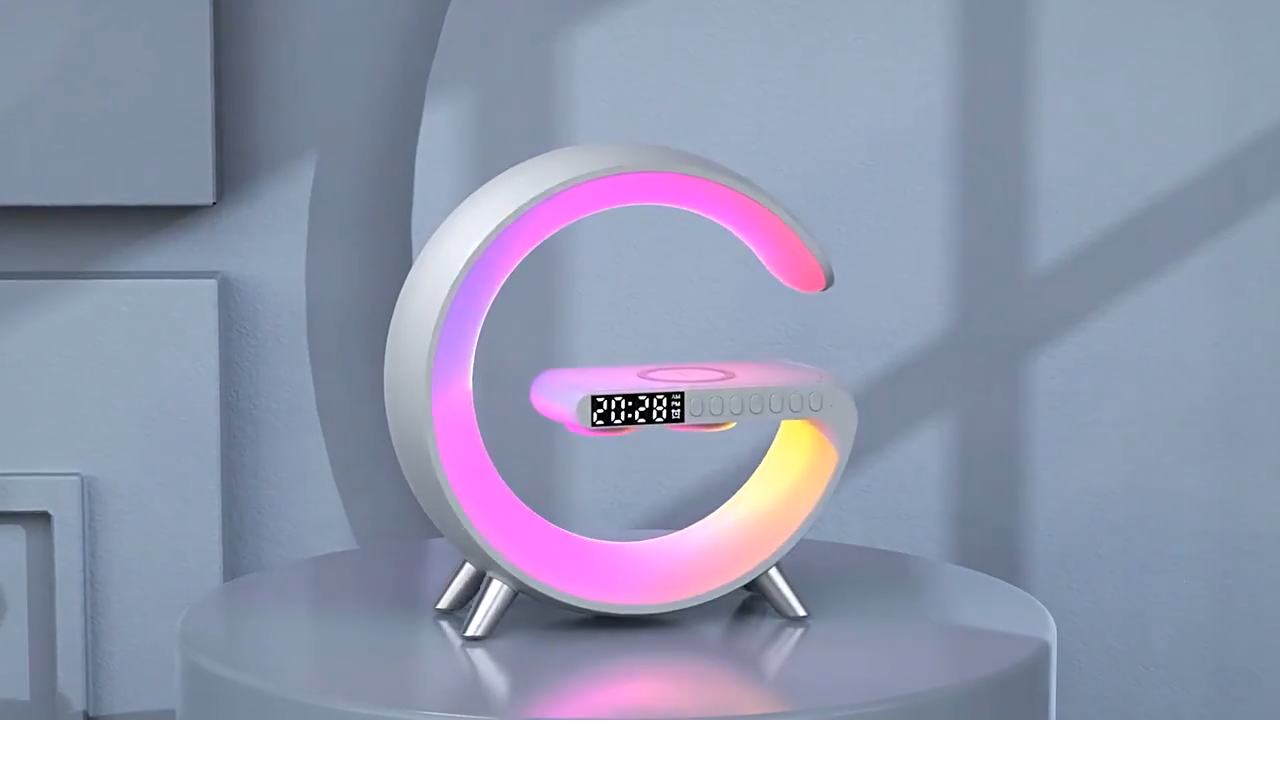

--- FILE ---
content_type: text/html; charset=UTF-8
request_url: https://wake-up.no/
body_size: 13471
content:
<!DOCTYPE html>
<html lang="en-US">
<head>
	<meta charset="UTF-8">
		<title>G-Lamp</title>
<meta name='robots' content='max-image-preview:large' />
<link rel="alternate" type="application/rss+xml" title="G-Lamp &raquo; Feed" href="https://wake-up.no/feed/" />
<link rel="alternate" type="application/rss+xml" title="G-Lamp &raquo; Comments Feed" href="https://wake-up.no/comments/feed/" />
<link rel="alternate" title="oEmbed (JSON)" type="application/json+oembed" href="https://wake-up.no/wp-json/oembed/1.0/embed?url=https%3A%2F%2Fwake-up.no%2F" />
<link rel="alternate" title="oEmbed (XML)" type="text/xml+oembed" href="https://wake-up.no/wp-json/oembed/1.0/embed?url=https%3A%2F%2Fwake-up.no%2F&#038;format=xml" />
<style id='wp-img-auto-sizes-contain-inline-css'>
img:is([sizes=auto i],[sizes^="auto," i]){contain-intrinsic-size:3000px 1500px}
/*# sourceURL=wp-img-auto-sizes-contain-inline-css */
</style>
<style id='wp-emoji-styles-inline-css'>

	img.wp-smiley, img.emoji {
		display: inline !important;
		border: none !important;
		box-shadow: none !important;
		height: 1em !important;
		width: 1em !important;
		margin: 0 0.07em !important;
		vertical-align: -0.1em !important;
		background: none !important;
		padding: 0 !important;
	}
/*# sourceURL=wp-emoji-styles-inline-css */
</style>
<style id='global-styles-inline-css'>
:root{--wp--preset--aspect-ratio--square: 1;--wp--preset--aspect-ratio--4-3: 4/3;--wp--preset--aspect-ratio--3-4: 3/4;--wp--preset--aspect-ratio--3-2: 3/2;--wp--preset--aspect-ratio--2-3: 2/3;--wp--preset--aspect-ratio--16-9: 16/9;--wp--preset--aspect-ratio--9-16: 9/16;--wp--preset--color--black: #000000;--wp--preset--color--cyan-bluish-gray: #abb8c3;--wp--preset--color--white: #ffffff;--wp--preset--color--pale-pink: #f78da7;--wp--preset--color--vivid-red: #cf2e2e;--wp--preset--color--luminous-vivid-orange: #ff6900;--wp--preset--color--luminous-vivid-amber: #fcb900;--wp--preset--color--light-green-cyan: #7bdcb5;--wp--preset--color--vivid-green-cyan: #00d084;--wp--preset--color--pale-cyan-blue: #8ed1fc;--wp--preset--color--vivid-cyan-blue: #0693e3;--wp--preset--color--vivid-purple: #9b51e0;--wp--preset--gradient--vivid-cyan-blue-to-vivid-purple: linear-gradient(135deg,rgb(6,147,227) 0%,rgb(155,81,224) 100%);--wp--preset--gradient--light-green-cyan-to-vivid-green-cyan: linear-gradient(135deg,rgb(122,220,180) 0%,rgb(0,208,130) 100%);--wp--preset--gradient--luminous-vivid-amber-to-luminous-vivid-orange: linear-gradient(135deg,rgb(252,185,0) 0%,rgb(255,105,0) 100%);--wp--preset--gradient--luminous-vivid-orange-to-vivid-red: linear-gradient(135deg,rgb(255,105,0) 0%,rgb(207,46,46) 100%);--wp--preset--gradient--very-light-gray-to-cyan-bluish-gray: linear-gradient(135deg,rgb(238,238,238) 0%,rgb(169,184,195) 100%);--wp--preset--gradient--cool-to-warm-spectrum: linear-gradient(135deg,rgb(74,234,220) 0%,rgb(151,120,209) 20%,rgb(207,42,186) 40%,rgb(238,44,130) 60%,rgb(251,105,98) 80%,rgb(254,248,76) 100%);--wp--preset--gradient--blush-light-purple: linear-gradient(135deg,rgb(255,206,236) 0%,rgb(152,150,240) 100%);--wp--preset--gradient--blush-bordeaux: linear-gradient(135deg,rgb(254,205,165) 0%,rgb(254,45,45) 50%,rgb(107,0,62) 100%);--wp--preset--gradient--luminous-dusk: linear-gradient(135deg,rgb(255,203,112) 0%,rgb(199,81,192) 50%,rgb(65,88,208) 100%);--wp--preset--gradient--pale-ocean: linear-gradient(135deg,rgb(255,245,203) 0%,rgb(182,227,212) 50%,rgb(51,167,181) 100%);--wp--preset--gradient--electric-grass: linear-gradient(135deg,rgb(202,248,128) 0%,rgb(113,206,126) 100%);--wp--preset--gradient--midnight: linear-gradient(135deg,rgb(2,3,129) 0%,rgb(40,116,252) 100%);--wp--preset--font-size--small: 13px;--wp--preset--font-size--medium: 20px;--wp--preset--font-size--large: 36px;--wp--preset--font-size--x-large: 42px;--wp--preset--spacing--20: 0.44rem;--wp--preset--spacing--30: 0.67rem;--wp--preset--spacing--40: 1rem;--wp--preset--spacing--50: 1.5rem;--wp--preset--spacing--60: 2.25rem;--wp--preset--spacing--70: 3.38rem;--wp--preset--spacing--80: 5.06rem;--wp--preset--shadow--natural: 6px 6px 9px rgba(0, 0, 0, 0.2);--wp--preset--shadow--deep: 12px 12px 50px rgba(0, 0, 0, 0.4);--wp--preset--shadow--sharp: 6px 6px 0px rgba(0, 0, 0, 0.2);--wp--preset--shadow--outlined: 6px 6px 0px -3px rgb(255, 255, 255), 6px 6px rgb(0, 0, 0);--wp--preset--shadow--crisp: 6px 6px 0px rgb(0, 0, 0);}:root { --wp--style--global--content-size: 800px;--wp--style--global--wide-size: 1200px; }:where(body) { margin: 0; }.wp-site-blocks > .alignleft { float: left; margin-right: 2em; }.wp-site-blocks > .alignright { float: right; margin-left: 2em; }.wp-site-blocks > .aligncenter { justify-content: center; margin-left: auto; margin-right: auto; }:where(.wp-site-blocks) > * { margin-block-start: 24px; margin-block-end: 0; }:where(.wp-site-blocks) > :first-child { margin-block-start: 0; }:where(.wp-site-blocks) > :last-child { margin-block-end: 0; }:root { --wp--style--block-gap: 24px; }:root :where(.is-layout-flow) > :first-child{margin-block-start: 0;}:root :where(.is-layout-flow) > :last-child{margin-block-end: 0;}:root :where(.is-layout-flow) > *{margin-block-start: 24px;margin-block-end: 0;}:root :where(.is-layout-constrained) > :first-child{margin-block-start: 0;}:root :where(.is-layout-constrained) > :last-child{margin-block-end: 0;}:root :where(.is-layout-constrained) > *{margin-block-start: 24px;margin-block-end: 0;}:root :where(.is-layout-flex){gap: 24px;}:root :where(.is-layout-grid){gap: 24px;}.is-layout-flow > .alignleft{float: left;margin-inline-start: 0;margin-inline-end: 2em;}.is-layout-flow > .alignright{float: right;margin-inline-start: 2em;margin-inline-end: 0;}.is-layout-flow > .aligncenter{margin-left: auto !important;margin-right: auto !important;}.is-layout-constrained > .alignleft{float: left;margin-inline-start: 0;margin-inline-end: 2em;}.is-layout-constrained > .alignright{float: right;margin-inline-start: 2em;margin-inline-end: 0;}.is-layout-constrained > .aligncenter{margin-left: auto !important;margin-right: auto !important;}.is-layout-constrained > :where(:not(.alignleft):not(.alignright):not(.alignfull)){max-width: var(--wp--style--global--content-size);margin-left: auto !important;margin-right: auto !important;}.is-layout-constrained > .alignwide{max-width: var(--wp--style--global--wide-size);}body .is-layout-flex{display: flex;}.is-layout-flex{flex-wrap: wrap;align-items: center;}.is-layout-flex > :is(*, div){margin: 0;}body .is-layout-grid{display: grid;}.is-layout-grid > :is(*, div){margin: 0;}body{padding-top: 0px;padding-right: 0px;padding-bottom: 0px;padding-left: 0px;}a:where(:not(.wp-element-button)){text-decoration: underline;}:root :where(.wp-element-button, .wp-block-button__link){background-color: #32373c;border-width: 0;color: #fff;font-family: inherit;font-size: inherit;font-style: inherit;font-weight: inherit;letter-spacing: inherit;line-height: inherit;padding-top: calc(0.667em + 2px);padding-right: calc(1.333em + 2px);padding-bottom: calc(0.667em + 2px);padding-left: calc(1.333em + 2px);text-decoration: none;text-transform: inherit;}.has-black-color{color: var(--wp--preset--color--black) !important;}.has-cyan-bluish-gray-color{color: var(--wp--preset--color--cyan-bluish-gray) !important;}.has-white-color{color: var(--wp--preset--color--white) !important;}.has-pale-pink-color{color: var(--wp--preset--color--pale-pink) !important;}.has-vivid-red-color{color: var(--wp--preset--color--vivid-red) !important;}.has-luminous-vivid-orange-color{color: var(--wp--preset--color--luminous-vivid-orange) !important;}.has-luminous-vivid-amber-color{color: var(--wp--preset--color--luminous-vivid-amber) !important;}.has-light-green-cyan-color{color: var(--wp--preset--color--light-green-cyan) !important;}.has-vivid-green-cyan-color{color: var(--wp--preset--color--vivid-green-cyan) !important;}.has-pale-cyan-blue-color{color: var(--wp--preset--color--pale-cyan-blue) !important;}.has-vivid-cyan-blue-color{color: var(--wp--preset--color--vivid-cyan-blue) !important;}.has-vivid-purple-color{color: var(--wp--preset--color--vivid-purple) !important;}.has-black-background-color{background-color: var(--wp--preset--color--black) !important;}.has-cyan-bluish-gray-background-color{background-color: var(--wp--preset--color--cyan-bluish-gray) !important;}.has-white-background-color{background-color: var(--wp--preset--color--white) !important;}.has-pale-pink-background-color{background-color: var(--wp--preset--color--pale-pink) !important;}.has-vivid-red-background-color{background-color: var(--wp--preset--color--vivid-red) !important;}.has-luminous-vivid-orange-background-color{background-color: var(--wp--preset--color--luminous-vivid-orange) !important;}.has-luminous-vivid-amber-background-color{background-color: var(--wp--preset--color--luminous-vivid-amber) !important;}.has-light-green-cyan-background-color{background-color: var(--wp--preset--color--light-green-cyan) !important;}.has-vivid-green-cyan-background-color{background-color: var(--wp--preset--color--vivid-green-cyan) !important;}.has-pale-cyan-blue-background-color{background-color: var(--wp--preset--color--pale-cyan-blue) !important;}.has-vivid-cyan-blue-background-color{background-color: var(--wp--preset--color--vivid-cyan-blue) !important;}.has-vivid-purple-background-color{background-color: var(--wp--preset--color--vivid-purple) !important;}.has-black-border-color{border-color: var(--wp--preset--color--black) !important;}.has-cyan-bluish-gray-border-color{border-color: var(--wp--preset--color--cyan-bluish-gray) !important;}.has-white-border-color{border-color: var(--wp--preset--color--white) !important;}.has-pale-pink-border-color{border-color: var(--wp--preset--color--pale-pink) !important;}.has-vivid-red-border-color{border-color: var(--wp--preset--color--vivid-red) !important;}.has-luminous-vivid-orange-border-color{border-color: var(--wp--preset--color--luminous-vivid-orange) !important;}.has-luminous-vivid-amber-border-color{border-color: var(--wp--preset--color--luminous-vivid-amber) !important;}.has-light-green-cyan-border-color{border-color: var(--wp--preset--color--light-green-cyan) !important;}.has-vivid-green-cyan-border-color{border-color: var(--wp--preset--color--vivid-green-cyan) !important;}.has-pale-cyan-blue-border-color{border-color: var(--wp--preset--color--pale-cyan-blue) !important;}.has-vivid-cyan-blue-border-color{border-color: var(--wp--preset--color--vivid-cyan-blue) !important;}.has-vivid-purple-border-color{border-color: var(--wp--preset--color--vivid-purple) !important;}.has-vivid-cyan-blue-to-vivid-purple-gradient-background{background: var(--wp--preset--gradient--vivid-cyan-blue-to-vivid-purple) !important;}.has-light-green-cyan-to-vivid-green-cyan-gradient-background{background: var(--wp--preset--gradient--light-green-cyan-to-vivid-green-cyan) !important;}.has-luminous-vivid-amber-to-luminous-vivid-orange-gradient-background{background: var(--wp--preset--gradient--luminous-vivid-amber-to-luminous-vivid-orange) !important;}.has-luminous-vivid-orange-to-vivid-red-gradient-background{background: var(--wp--preset--gradient--luminous-vivid-orange-to-vivid-red) !important;}.has-very-light-gray-to-cyan-bluish-gray-gradient-background{background: var(--wp--preset--gradient--very-light-gray-to-cyan-bluish-gray) !important;}.has-cool-to-warm-spectrum-gradient-background{background: var(--wp--preset--gradient--cool-to-warm-spectrum) !important;}.has-blush-light-purple-gradient-background{background: var(--wp--preset--gradient--blush-light-purple) !important;}.has-blush-bordeaux-gradient-background{background: var(--wp--preset--gradient--blush-bordeaux) !important;}.has-luminous-dusk-gradient-background{background: var(--wp--preset--gradient--luminous-dusk) !important;}.has-pale-ocean-gradient-background{background: var(--wp--preset--gradient--pale-ocean) !important;}.has-electric-grass-gradient-background{background: var(--wp--preset--gradient--electric-grass) !important;}.has-midnight-gradient-background{background: var(--wp--preset--gradient--midnight) !important;}.has-small-font-size{font-size: var(--wp--preset--font-size--small) !important;}.has-medium-font-size{font-size: var(--wp--preset--font-size--medium) !important;}.has-large-font-size{font-size: var(--wp--preset--font-size--large) !important;}.has-x-large-font-size{font-size: var(--wp--preset--font-size--x-large) !important;}
:root :where(.wp-block-pullquote){font-size: 1.5em;line-height: 1.6;}
/*# sourceURL=global-styles-inline-css */
</style>
<link rel='stylesheet' id='hello-elementor-css' href='https://wake-up.no/wp-content/themes/hello-elementor/assets/css/reset.css?ver=3.4.5' media='all' />
<link rel='stylesheet' id='hello-elementor-theme-style-css' href='https://wake-up.no/wp-content/themes/hello-elementor/assets/css/theme.css?ver=3.4.5' media='all' />
<link rel='stylesheet' id='hello-elementor-header-footer-css' href='https://wake-up.no/wp-content/themes/hello-elementor/assets/css/header-footer.css?ver=3.4.5' media='all' />
<link rel='stylesheet' id='elementor-icons-css' href='https://wake-up.no/wp-content/plugins/elementor/assets/lib/eicons/css/elementor-icons.min.css?ver=5.45.0' media='all' />
<link rel='stylesheet' id='elementor-frontend-css' href='https://wake-up.no/wp-content/plugins/elementor/assets/css/frontend.min.css?ver=3.34.1' media='all' />
<link rel='stylesheet' id='elementor-post-6-css' href='https://wake-up.no/wp-content/uploads/elementor/css/post-6.css?ver=1768767332' media='all' />
<link rel='stylesheet' id='widget-video-css' href='https://wake-up.no/wp-content/plugins/elementor/assets/css/widget-video.min.css?ver=3.34.1' media='all' />
<link rel='stylesheet' id='widget-heading-css' href='https://wake-up.no/wp-content/plugins/elementor/assets/css/widget-heading.min.css?ver=3.34.1' media='all' />
<link rel='stylesheet' id='widget-image-css' href='https://wake-up.no/wp-content/plugins/elementor/assets/css/widget-image.min.css?ver=3.34.1' media='all' />
<link rel='stylesheet' id='widget-spacer-css' href='https://wake-up.no/wp-content/plugins/elementor/assets/css/widget-spacer.min.css?ver=3.34.1' media='all' />
<link rel='stylesheet' id='widget-divider-css' href='https://wake-up.no/wp-content/plugins/elementor/assets/css/widget-divider.min.css?ver=3.34.1' media='all' />
<link rel='stylesheet' id='widget-nav-menu-css' href='https://wake-up.no/wp-content/plugins/pro-elements/assets/css/widget-nav-menu.min.css?ver=3.34.0' media='all' />
<link rel='stylesheet' id='elementor-post-8-css' href='https://wake-up.no/wp-content/uploads/elementor/css/post-8.css?ver=1768767412' media='all' />
<link rel='stylesheet' id='elementor-gf-roboto-css' href='https://fonts.googleapis.com/css?family=Roboto:100,100italic,200,200italic,300,300italic,400,400italic,500,500italic,600,600italic,700,700italic,800,800italic,900,900italic&#038;display=swap' media='all' />
<link rel='stylesheet' id='elementor-gf-robotoslab-css' href='https://fonts.googleapis.com/css?family=Roboto+Slab:100,100italic,200,200italic,300,300italic,400,400italic,500,500italic,600,600italic,700,700italic,800,800italic,900,900italic&#038;display=swap' media='all' />
<link rel='stylesheet' id='elementor-gf-robotoflex-css' href='https://fonts.googleapis.com/css?family=Roboto+Flex:100,100italic,200,200italic,300,300italic,400,400italic,500,500italic,600,600italic,700,700italic,800,800italic,900,900italic&#038;display=swap' media='all' />
<link rel='stylesheet' id='elementor-gf-montserrat-css' href='https://fonts.googleapis.com/css?family=Montserrat:100,100italic,200,200italic,300,300italic,400,400italic,500,500italic,600,600italic,700,700italic,800,800italic,900,900italic&#038;display=swap' media='all' />
<link rel='stylesheet' id='elementor-icons-shared-0-css' href='https://wake-up.no/wp-content/plugins/elementor/assets/lib/font-awesome/css/fontawesome.min.css?ver=5.15.3' media='all' />
<link rel='stylesheet' id='elementor-icons-fa-solid-css' href='https://wake-up.no/wp-content/plugins/elementor/assets/lib/font-awesome/css/solid.min.css?ver=5.15.3' media='all' />
<script src="https://wake-up.no/wp-includes/js/jquery/jquery.min.js?ver=3.7.1" id="jquery-core-js"></script>
<script src="https://wake-up.no/wp-includes/js/jquery/jquery-migrate.min.js?ver=3.4.1" id="jquery-migrate-js"></script>
<link rel="https://api.w.org/" href="https://wake-up.no/wp-json/" /><link rel="alternate" title="JSON" type="application/json" href="https://wake-up.no/wp-json/wp/v2/pages/8" /><link rel="EditURI" type="application/rsd+xml" title="RSD" href="https://wake-up.no/xmlrpc.php?rsd" />
<meta name="generator" content="WordPress 6.9" />
<link rel="canonical" href="https://wake-up.no/" />
<link rel='shortlink' href='https://wake-up.no/' />
<meta name="generator" content="Elementor 3.34.1; settings: css_print_method-external, google_font-enabled, font_display-swap">
			<style>
				.e-con.e-parent:nth-of-type(n+4):not(.e-lazyloaded):not(.e-no-lazyload),
				.e-con.e-parent:nth-of-type(n+4):not(.e-lazyloaded):not(.e-no-lazyload) * {
					background-image: none !important;
				}
				@media screen and (max-height: 1024px) {
					.e-con.e-parent:nth-of-type(n+3):not(.e-lazyloaded):not(.e-no-lazyload),
					.e-con.e-parent:nth-of-type(n+3):not(.e-lazyloaded):not(.e-no-lazyload) * {
						background-image: none !important;
					}
				}
				@media screen and (max-height: 640px) {
					.e-con.e-parent:nth-of-type(n+2):not(.e-lazyloaded):not(.e-no-lazyload),
					.e-con.e-parent:nth-of-type(n+2):not(.e-lazyloaded):not(.e-no-lazyload) * {
						background-image: none !important;
					}
				}
			</style>
				<meta name="viewport" content="width=device-width, initial-scale=1.0, viewport-fit=cover" /></head>
<body class="home wp-singular page-template page-template-elementor_canvas page page-id-8 wp-embed-responsive wp-theme-hello-elementor hello-elementor-default elementor-default elementor-template-canvas elementor-kit-6 elementor-page elementor-page-8">
			<div data-elementor-type="wp-page" data-elementor-id="8" class="elementor elementor-8" data-elementor-post-type="page">
						<section class="elementor-section elementor-top-section elementor-element elementor-element-7ac5ec5 elementor-section-full_width elementor-section-height-default elementor-section-height-default" data-id="7ac5ec5" data-element_type="section">
						<div class="elementor-container elementor-column-gap-no">
					<div class="elementor-column elementor-col-100 elementor-top-column elementor-element elementor-element-a7a4356" data-id="a7a4356" data-element_type="column">
			<div class="elementor-widget-wrap elementor-element-populated">
						<div class="elementor-element elementor-element-965d12b elementor-widget elementor-widget-video" data-id="965d12b" data-element_type="widget" data-settings="{&quot;video_type&quot;:&quot;hosted&quot;,&quot;start&quot;:0,&quot;autoplay&quot;:&quot;yes&quot;,&quot;play_on_mobile&quot;:&quot;yes&quot;,&quot;mute&quot;:&quot;yes&quot;,&quot;loop&quot;:&quot;yes&quot;}" data-widget_type="video.default">
				<div class="elementor-widget-container">
							<div class="e-hosted-video elementor-wrapper elementor-open-inline">
					<video class="elementor-video" src="https://wake-up.no/wp-content/uploads/2023/10/001.mp4" autoplay="" loop="" muted="muted" playsinline="" controlsList="nodownload"></video>
				</div>
						</div>
				</div>
					</div>
		</div>
					</div>
		</section>
				<section class="elementor-section elementor-top-section elementor-element elementor-element-b4fdc0a elementor-section-full_width elementor-section-height-default elementor-section-height-default" data-id="b4fdc0a" data-element_type="section">
						<div class="elementor-container elementor-column-gap-default">
					<div class="elementor-column elementor-col-100 elementor-top-column elementor-element elementor-element-55cc2fd" data-id="55cc2fd" data-element_type="column">
			<div class="elementor-widget-wrap elementor-element-populated">
						<div class="elementor-element elementor-element-7cb7563 elementor-widget elementor-widget-heading" data-id="7cb7563" data-element_type="widget" data-widget_type="heading.default">
				<div class="elementor-widget-container">
					<h1 class="elementor-heading-title elementor-size-xl">G-Lampe med trådløs ladestasjon, <br>Bluetooth-høyttaler og RGB nattlys</h1>				</div>
				</div>
					</div>
		</div>
					</div>
		</section>
				<section class="elementor-section elementor-top-section elementor-element elementor-element-f020e52 elementor-section-boxed elementor-section-height-default elementor-section-height-default" data-id="f020e52" data-element_type="section">
						<div class="elementor-container elementor-column-gap-default">
					<div class="elementor-column elementor-col-50 elementor-top-column elementor-element elementor-element-4b1599b" data-id="4b1599b" data-element_type="column">
			<div class="elementor-widget-wrap elementor-element-populated">
						<div class="elementor-element elementor-element-e625a32 elementor-widget elementor-widget-text-editor" data-id="e625a32" data-element_type="widget" data-widget_type="text-editor.default">
				<div class="elementor-widget-container">
									<div><strong>G-Wake Up Lampe med trådløs ladestasjon, vekkerklokke, Bluetooth-høyttaler og Regnbue Spekter RGB nattlys</strong></div><div><strong>Lampen kan styres manuelt  og har en fantastisk fargekombinasjon som få tradisjonelle lamper kan matche.</strong></div>								</div>
				</div>
					</div>
		</div>
				<div class="elementor-column elementor-col-50 elementor-top-column elementor-element elementor-element-83f36da" data-id="83f36da" data-element_type="column">
			<div class="elementor-widget-wrap elementor-element-populated">
						<div class="elementor-element elementor-element-f8b1f7a elementor-widget elementor-widget-image" data-id="f8b1f7a" data-element_type="widget" data-widget_type="image.default">
				<div class="elementor-widget-container">
															<img fetchpriority="high" decoding="async" width="480" height="270" src="https://wake-up.no/wp-content/uploads/2023/10/abs1.gif" class="attachment-large size-large wp-image-24" alt="" />															</div>
				</div>
					</div>
		</div>
					</div>
		</section>
				<section class="elementor-section elementor-top-section elementor-element elementor-element-0085259 elementor-section-boxed elementor-section-height-default elementor-section-height-default" data-id="0085259" data-element_type="section">
						<div class="elementor-container elementor-column-gap-default">
					<div class="elementor-column elementor-col-50 elementor-top-column elementor-element elementor-element-6c9bb93" data-id="6c9bb93" data-element_type="column">
			<div class="elementor-widget-wrap elementor-element-populated">
						<div class="elementor-element elementor-element-d78c8ab elementor-widget elementor-widget-image" data-id="d78c8ab" data-element_type="widget" data-widget_type="image.default">
				<div class="elementor-widget-container">
															<img decoding="async" width="800" height="800" src="https://wake-up.no/wp-content/uploads/2023/10/03.png" class="attachment-large size-large wp-image-23" alt="" srcset="https://wake-up.no/wp-content/uploads/2023/10/03.png 800w, https://wake-up.no/wp-content/uploads/2023/10/03-300x300.png 300w, https://wake-up.no/wp-content/uploads/2023/10/03-150x150.png 150w, https://wake-up.no/wp-content/uploads/2023/10/03-768x768.png 768w" sizes="(max-width: 800px) 100vw, 800px" />															</div>
				</div>
					</div>
		</div>
				<div class="elementor-column elementor-col-50 elementor-top-column elementor-element elementor-element-69d8ea0" data-id="69d8ea0" data-element_type="column">
			<div class="elementor-widget-wrap elementor-element-populated">
						<div class="elementor-element elementor-element-1db6d6c elementor-widget elementor-widget-text-editor" data-id="1db6d6c" data-element_type="widget" data-widget_type="text-editor.default">
				<div class="elementor-widget-container">
									<p>G-Wake UP Lampe er en lysterapi lampe med alarmfunksjon som gir deg gradvis økende dagslys og miljølyder og behagelig oppvåkning.Du kan laste opp dine egne lydklipp</p>								</div>
				</div>
				<div class="elementor-element elementor-element-1ebc7ec elementor-widget elementor-widget-image" data-id="1ebc7ec" data-element_type="widget" data-widget_type="image.default">
				<div class="elementor-widget-container">
															<img decoding="async" width="480" height="270" src="https://wake-up.no/wp-content/uploads/2023/10/abs2.gif" class="attachment-large size-large wp-image-25" alt="" />															</div>
				</div>
					</div>
		</div>
					</div>
		</section>
				<section class="elementor-section elementor-top-section elementor-element elementor-element-68b9912 elementor-section-boxed elementor-section-height-default elementor-section-height-default" data-id="68b9912" data-element_type="section">
						<div class="elementor-container elementor-column-gap-default">
					<div class="elementor-column elementor-col-100 elementor-top-column elementor-element elementor-element-9c8b676" data-id="9c8b676" data-element_type="column">
			<div class="elementor-widget-wrap elementor-element-populated">
						<div class="elementor-element elementor-element-26fd8d5 elementor-widget elementor-widget-spacer" data-id="26fd8d5" data-element_type="widget" data-widget_type="spacer.default">
				<div class="elementor-widget-container">
							<div class="elementor-spacer">
			<div class="elementor-spacer-inner"></div>
		</div>
						</div>
				</div>
					</div>
		</div>
					</div>
		</section>
				<section class="elementor-section elementor-top-section elementor-element elementor-element-3ae83b4d elementor-section-boxed elementor-section-height-default elementor-section-height-default" data-id="3ae83b4d" data-element_type="section" data-settings="{&quot;background_background&quot;:&quot;classic&quot;}">
						<div class="elementor-container elementor-column-gap-default">
					<div class="elementor-column elementor-col-50 elementor-top-column elementor-element elementor-element-54dda1ac" data-id="54dda1ac" data-element_type="column" data-settings="{&quot;background_background&quot;:&quot;classic&quot;}">
			<div class="elementor-widget-wrap elementor-element-populated">
						<div class="elementor-element elementor-element-4ea8c6de elementor-widget elementor-widget-heading" data-id="4ea8c6de" data-element_type="widget" data-widget_type="heading.default">
				<div class="elementor-widget-container">
					<h2 class="elementor-heading-title elementor-size-large">Er du privatkunde?</h2>				</div>
				</div>
				<div class="elementor-element elementor-element-5e8f733 elementor-widget elementor-widget-heading" data-id="5e8f733" data-element_type="widget" data-widget_type="heading.default">
				<div class="elementor-widget-container">
					<h2 class="elementor-heading-title elementor-size-small">Vennligst bestill her:</h2>				</div>
				</div>
				<div class="elementor-element elementor-element-35b8d8bb elementor-widget elementor-widget-html" data-id="35b8d8bb" data-element_type="widget" data-widget_type="html.default">
				<div class="elementor-widget-container">
					<p><a href="#" class="snipcart-add-item" 
data-item-id="6688" 
data-item-name="G-Lamp with wireless charger station" 
data-item-price="159.2" data-item-image="https://wake-up.no/wp-content/uploads/2023/10/011.jpg" 
data-item-url="https://wake-up.no" data-item-description="Hvit Bedside Rainbow G-Lamp With Wireless Charger Station / Alarm Clock / Bluetooth Speaker / Rainbow RGB Night Light"  




>
<img decoding="async" src="https://wake-up.no/wp-content/uploads/2023/10/new-paypal1.png" class="img-fluid float-left"></a></p>				</div>
				</div>
				<div class="elementor-element elementor-element-4886b86a elementor-widget elementor-widget-image" data-id="4886b86a" data-element_type="widget" data-widget_type="image.default">
				<div class="elementor-widget-container">
																<a href="https://wam.no/product/g-lamp-with-wireless-charger-station/">
							<img loading="lazy" decoding="async" width="800" height="74" src="https://wake-up.no/wp-content/uploads/2023/10/klarna111.png" class="attachment-large size-large wp-image-26" alt="" srcset="https://wake-up.no/wp-content/uploads/2023/10/klarna111.png 970w, https://wake-up.no/wp-content/uploads/2023/10/klarna111-300x28.png 300w, https://wake-up.no/wp-content/uploads/2023/10/klarna111-768x71.png 768w" sizes="(max-width: 800px) 100vw, 800px" />								</a>
															</div>
				</div>
				<div class="elementor-element elementor-element-279fc8a elementor-widget elementor-widget-text-editor" data-id="279fc8a" data-element_type="widget" data-widget_type="text-editor.default">
				<div class="elementor-widget-container">
									<p><strong>Spesifikasjoner:</strong></p><ul><li>Bluetooth 5.0</li><li>Brightness: 2800 &#8211; 6500 K</li><li>Dimmable brightness 0-100%</li><li>Størrelse: 225x230x82 mm</li><li>Materiale: ABS, PC, Metall</li><li>Trådløs lading for alle telefoner med Qi-kompatibilitet</li><li>USB-port: Lading via USB-kabel.</li></ul>								</div>
				</div>
				<div class="elementor-element elementor-element-7ff7fa2 elementor-widget elementor-widget-image" data-id="7ff7fa2" data-element_type="widget" data-widget_type="image.default">
				<div class="elementor-widget-container">
															<img loading="lazy" decoding="async" width="800" height="752" src="https://wake-up.no/wp-content/uploads/2023/10/gt1.png" class="attachment-large size-large wp-image-30" alt="" srcset="https://wake-up.no/wp-content/uploads/2023/10/gt1.png 909w, https://wake-up.no/wp-content/uploads/2023/10/gt1-300x282.png 300w, https://wake-up.no/wp-content/uploads/2023/10/gt1-768x722.png 768w" sizes="(max-width: 800px) 100vw, 800px" />															</div>
				</div>
				<div class="elementor-element elementor-element-b72c5d2 elementor-widget elementor-widget-text-editor" data-id="b72c5d2" data-element_type="widget" data-widget_type="text-editor.default">
				<div class="elementor-widget-container">
									<p><b>Leveres av WebAd Marketing, NO 997612965 MVA</b><br /><br /><strong>Fri frakt ved bestilling av 2 eller flere</strong></p>								</div>
				</div>
					</div>
		</div>
				<div class="elementor-column elementor-col-50 elementor-top-column elementor-element elementor-element-7bf83ecf" data-id="7bf83ecf" data-element_type="column" data-settings="{&quot;background_background&quot;:&quot;classic&quot;}">
			<div class="elementor-widget-wrap elementor-element-populated">
						<div class="elementor-element elementor-element-42e17b23 elementor-widget elementor-widget-heading" data-id="42e17b23" data-element_type="widget" data-widget_type="heading.default">
				<div class="elementor-widget-container">
					<h2 class="elementor-heading-title elementor-size-large">Er du bedriftskunde?</h2>				</div>
				</div>
				<div class="elementor-element elementor-element-337d46c9 elementor-widget elementor-widget-heading" data-id="337d46c9" data-element_type="widget" data-widget_type="heading.default">
				<div class="elementor-widget-container">
					<h2 class="elementor-heading-title elementor-size-small">Fyll ut feltene under og få tilsendt varen mot faktura</h2>				</div>
				</div>
				<div class="elementor-element elementor-element-263a9fe elementor-widget elementor-widget-html" data-id="263a9fe" data-element_type="widget" data-widget_type="html.default">
				<div class="elementor-widget-container">
					<!-- form.123formbuilder.com script begins here -->
<script type="text/javascript" defer src="https://form.123formbuilder.com/embed/6529748.js" data-role="form" data-default-width="650px"></script>
<!-- form.123formbuilder.com script ends here -->				</div>
				</div>
					</div>
		</div>
					</div>
		</section>
				<section class="elementor-section elementor-top-section elementor-element elementor-element-39907e0 elementor-section-boxed elementor-section-height-default elementor-section-height-default" data-id="39907e0" data-element_type="section">
						<div class="elementor-container elementor-column-gap-default">
					<div class="elementor-column elementor-col-50 elementor-top-column elementor-element elementor-element-637cf87" data-id="637cf87" data-element_type="column">
			<div class="elementor-widget-wrap elementor-element-populated">
						<div class="elementor-element elementor-element-21bdd04 elementor-widget elementor-widget-image" data-id="21bdd04" data-element_type="widget" data-widget_type="image.default">
				<div class="elementor-widget-container">
															<img loading="lazy" decoding="async" width="800" height="800" src="https://wake-up.no/wp-content/uploads/2023/10/gt2.png" class="attachment-large size-large wp-image-31" alt="" srcset="https://wake-up.no/wp-content/uploads/2023/10/gt2.png 800w, https://wake-up.no/wp-content/uploads/2023/10/gt2-300x300.png 300w, https://wake-up.no/wp-content/uploads/2023/10/gt2-150x150.png 150w, https://wake-up.no/wp-content/uploads/2023/10/gt2-768x768.png 768w" sizes="(max-width: 800px) 100vw, 800px" />															</div>
				</div>
					</div>
		</div>
				<div class="elementor-column elementor-col-50 elementor-top-column elementor-element elementor-element-6ec7fbf" data-id="6ec7fbf" data-element_type="column">
			<div class="elementor-widget-wrap elementor-element-populated">
						<div class="elementor-element elementor-element-f8d0103 elementor-widget elementor-widget-image" data-id="f8d0103" data-element_type="widget" data-widget_type="image.default">
				<div class="elementor-widget-container">
															<img loading="lazy" decoding="async" width="800" height="800" src="https://wake-up.no/wp-content/uploads/2023/10/gt3-1024x1024.png" class="attachment-large size-large wp-image-32" alt="" srcset="https://wake-up.no/wp-content/uploads/2023/10/gt3-1024x1024.png 1024w, https://wake-up.no/wp-content/uploads/2023/10/gt3-300x300.png 300w, https://wake-up.no/wp-content/uploads/2023/10/gt3-150x150.png 150w, https://wake-up.no/wp-content/uploads/2023/10/gt3-768x768.png 768w, https://wake-up.no/wp-content/uploads/2023/10/gt3.png 1080w" sizes="(max-width: 800px) 100vw, 800px" />															</div>
				</div>
					</div>
		</div>
					</div>
		</section>
				<section class="elementor-section elementor-top-section elementor-element elementor-element-8e4d135 elementor-section-boxed elementor-section-height-default elementor-section-height-default" data-id="8e4d135" data-element_type="section">
						<div class="elementor-container elementor-column-gap-default">
					<div class="elementor-column elementor-col-100 elementor-top-column elementor-element elementor-element-a94e080" data-id="a94e080" data-element_type="column">
			<div class="elementor-widget-wrap elementor-element-populated">
						<div class="elementor-element elementor-element-ce39da7 elementor-widget elementor-widget-text-editor" data-id="ce39da7" data-element_type="widget" data-widget_type="text-editor.default">
				<div class="elementor-widget-container">
									<div>G-Lampe med trådløs ladestasjon, vekkerklokke, Bluetooth-høyttaler og Regnbue Spekter RGB nattlys<br />Lampen kan styres manuelt og med app på Android/iPhone og har en fantastisk fargekombinasjon som få tradisjonelle lamper kan matche.</div><div>Du kan også velge å våkne til gradvis økende dagslys og miljølyder.<br /><br />G-Lampen kommer selvfølgelig Bluetooth og høyttaler. Der du kan også tilpasse lampen ved å laste opp dine egne lydklipp og sanger til HappyLighting appen.<br />G-Lampen har multifunksjonell alarmfunksjon. Du kan enkelt fjernstyre lampen fra fra mobilen og appen. Dette gjør det enkelt å endre farge, justere volumet på musikken og aktivere alarmfunksjonen.<br />G-Lampen er en utmerket gave til enhver anledning, eller en flott måte å gjøre ditt eget soverom til et koselig og avslappende sted. Med et enkelt, elegant design, er denne lampen være et flott tillegg til nattbordet.</div><div> </div><p><span style="text-decoration: underline;"><strong>Annet informasjon:</strong></span><br />Fargetemaer kan tilpasses til å speile musikken som spilles av.</p><p>Trådløs lading for alle typer telefoner med QI trådløst utstyr og USB.</p><p>Lampefarge: Hvit</p><div><ul><li>          <img decoding="async" class="an1" src="https://fonts.gstatic.com/s/e/notoemoji/15.0/23f0/32.png" alt="⏰" data-emoji="⏰" aria-label="⏰" /> Lysterapi vekkerklokke</li><li>         <img decoding="async" class="an1" src="https://fonts.gstatic.com/s/e/notoemoji/15.0/1f308/32.png" alt="🌈" data-emoji="🌈" aria-label="🌈" /> Dynamisk regnbue RGB lys</li><li>         <img decoding="async" class="an1" src="https://fonts.gstatic.com/s/e/notoemoji/15.0/1f50a/32.png" alt="🔊" data-emoji="🔊" aria-label="🔊" /> Bluetooth høyttaler</li><li>         <img decoding="async" class="an1" src="https://fonts.gstatic.com/s/e/notoemoji/15.0/1f50b/32.png" alt="🔋" data-emoji="🔋" aria-label="🔋" /> Ladestasjon (USB/trådløs)</li></ul></div>								</div>
				</div>
					</div>
		</div>
					</div>
		</section>
				<section class="elementor-section elementor-top-section elementor-element elementor-element-ca30da8 elementor-section-boxed elementor-section-height-default elementor-section-height-default" data-id="ca30da8" data-element_type="section">
						<div class="elementor-container elementor-column-gap-default">
					<div class="elementor-column elementor-col-50 elementor-top-column elementor-element elementor-element-ad6fa0c" data-id="ad6fa0c" data-element_type="column">
			<div class="elementor-widget-wrap elementor-element-populated">
						<div class="elementor-element elementor-element-6d7f243 elementor-widget elementor-widget-image" data-id="6d7f243" data-element_type="widget" data-widget_type="image.default">
				<div class="elementor-widget-container">
															<img loading="lazy" decoding="async" width="800" height="800" src="https://wake-up.no/wp-content/uploads/2023/10/011-1024x1024.jpg" class="attachment-large size-large wp-image-56" alt="" srcset="https://wake-up.no/wp-content/uploads/2023/10/011-1024x1024.jpg 1024w, https://wake-up.no/wp-content/uploads/2023/10/011-300x300.jpg 300w, https://wake-up.no/wp-content/uploads/2023/10/011-150x150.jpg 150w, https://wake-up.no/wp-content/uploads/2023/10/011-768x768.jpg 768w, https://wake-up.no/wp-content/uploads/2023/10/011-1536x1536.jpg 1536w, https://wake-up.no/wp-content/uploads/2023/10/011.jpg 1600w" sizes="(max-width: 800px) 100vw, 800px" />															</div>
				</div>
					</div>
		</div>
				<div class="elementor-column elementor-col-50 elementor-top-column elementor-element elementor-element-348caef" data-id="348caef" data-element_type="column">
			<div class="elementor-widget-wrap elementor-element-populated">
						<div class="elementor-element elementor-element-9c90788 elementor-widget elementor-widget-image" data-id="9c90788" data-element_type="widget" data-widget_type="image.default">
				<div class="elementor-widget-container">
															<img loading="lazy" decoding="async" width="720" height="720" src="https://wake-up.no/wp-content/uploads/2023/11/11aa.png" class="attachment-large size-large wp-image-114" alt="" srcset="https://wake-up.no/wp-content/uploads/2023/11/11aa.png 720w, https://wake-up.no/wp-content/uploads/2023/11/11aa-300x300.png 300w, https://wake-up.no/wp-content/uploads/2023/11/11aa-150x150.png 150w" sizes="(max-width: 720px) 100vw, 720px" />															</div>
				</div>
					</div>
		</div>
					</div>
		</section>
				<section class="elementor-section elementor-top-section elementor-element elementor-element-501503f elementor-section-boxed elementor-section-height-default elementor-section-height-default" data-id="501503f" data-element_type="section">
						<div class="elementor-container elementor-column-gap-default">
					<div class="elementor-column elementor-col-50 elementor-top-column elementor-element elementor-element-52d64cf" data-id="52d64cf" data-element_type="column">
			<div class="elementor-widget-wrap elementor-element-populated">
						<div class="elementor-element elementor-element-3890776 elementor-widget elementor-widget-image" data-id="3890776" data-element_type="widget" data-widget_type="image.default">
				<div class="elementor-widget-container">
															<img loading="lazy" decoding="async" width="800" height="800" src="https://wake-up.no/wp-content/uploads/2023/10/gt4.png" class="attachment-large size-large wp-image-35" alt="" srcset="https://wake-up.no/wp-content/uploads/2023/10/gt4.png 800w, https://wake-up.no/wp-content/uploads/2023/10/gt4-300x300.png 300w, https://wake-up.no/wp-content/uploads/2023/10/gt4-150x150.png 150w, https://wake-up.no/wp-content/uploads/2023/10/gt4-768x768.png 768w" sizes="(max-width: 800px) 100vw, 800px" />															</div>
				</div>
					</div>
		</div>
				<div class="elementor-column elementor-col-50 elementor-top-column elementor-element elementor-element-a3470f7" data-id="a3470f7" data-element_type="column">
			<div class="elementor-widget-wrap elementor-element-populated">
						<div class="elementor-element elementor-element-cb9931f elementor-widget elementor-widget-image" data-id="cb9931f" data-element_type="widget" data-widget_type="image.default">
				<div class="elementor-widget-container">
															<img loading="lazy" decoding="async" width="800" height="800" src="https://wake-up.no/wp-content/uploads/2023/10/gt5.webp" class="attachment-large size-large wp-image-36" alt="" srcset="https://wake-up.no/wp-content/uploads/2023/10/gt5.webp 800w, https://wake-up.no/wp-content/uploads/2023/10/gt5-300x300.webp 300w, https://wake-up.no/wp-content/uploads/2023/10/gt5-150x150.webp 150w, https://wake-up.no/wp-content/uploads/2023/10/gt5-768x768.webp 768w" sizes="(max-width: 800px) 100vw, 800px" />															</div>
				</div>
					</div>
		</div>
					</div>
		</section>
				<section class="elementor-section elementor-top-section elementor-element elementor-element-4bc092a elementor-section-boxed elementor-section-height-default elementor-section-height-default" data-id="4bc092a" data-element_type="section">
						<div class="elementor-container elementor-column-gap-default">
					<div class="elementor-column elementor-col-100 elementor-top-column elementor-element elementor-element-a86df68" data-id="a86df68" data-element_type="column">
			<div class="elementor-widget-wrap elementor-element-populated">
						<div class="elementor-element elementor-element-c0a5225 elementor-widget elementor-widget-heading" data-id="c0a5225" data-element_type="widget" data-widget_type="heading.default">
				<div class="elementor-widget-container">
					<h1 class="elementor-heading-title elementor-size-default">Hvorfor alle burde eie en wake-up light</h1>				</div>
				</div>
					</div>
		</div>
					</div>
		</section>
				<section class="elementor-section elementor-top-section elementor-element elementor-element-04484bc elementor-section-boxed elementor-section-height-default elementor-section-height-default" data-id="04484bc" data-element_type="section">
						<div class="elementor-container elementor-column-gap-default">
					<div class="elementor-column elementor-col-100 elementor-top-column elementor-element elementor-element-3b7d97f" data-id="3b7d97f" data-element_type="column">
			<div class="elementor-widget-wrap elementor-element-populated">
						<div class="elementor-element elementor-element-ea68f44 elementor-widget-divider--view-line elementor-widget elementor-widget-divider" data-id="ea68f44" data-element_type="widget" data-widget_type="divider.default">
				<div class="elementor-widget-container">
							<div class="elementor-divider">
			<span class="elementor-divider-separator">
						</span>
		</div>
						</div>
				</div>
				<div class="elementor-element elementor-element-e2d790e elementor-widget elementor-widget-text-editor" data-id="e2d790e" data-element_type="widget" data-widget_type="text-editor.default">
				<div class="elementor-widget-container">
									<p>Å stå opp om morgenen er et svare strev for de fleste av oss. En voldsom og høylytt alarm som smeller inn i øret på morgenkvisten er ikke den mest behagelige måten å starte dagen. Men det er ikke bare den høye uventede lyden som utsetter kroppen for stress – i tillegg kommer mangelen på lys. Heldigvis er ikke situasjonen like håpløs som man skulle tro. Alle, fra de mest iherdige nattuglene til de som lider av høstdepresjon og lignende, kan ha glede av rett type lys til rett tid.</p>								</div>
				</div>
					</div>
		</div>
					</div>
		</section>
				<section class="elementor-section elementor-top-section elementor-element elementor-element-99d1495 elementor-section-boxed elementor-section-height-default elementor-section-height-default" data-id="99d1495" data-element_type="section">
						<div class="elementor-container elementor-column-gap-default">
					<div class="elementor-column elementor-col-100 elementor-top-column elementor-element elementor-element-9a0a17d" data-id="9a0a17d" data-element_type="column">
			<div class="elementor-widget-wrap elementor-element-populated">
						<div class="elementor-element elementor-element-e3da959 elementor-widget elementor-widget-heading" data-id="e3da959" data-element_type="widget" data-widget_type="heading.default">
				<div class="elementor-widget-container">
					<h2 class="elementor-heading-title elementor-size-large">Å stå opp tidlig kan være vanskelig uansett årstid</h2>				</div>
				</div>
				<div class="elementor-element elementor-element-6724c40 elementor-widget elementor-widget-text-editor" data-id="6724c40" data-element_type="widget" data-widget_type="text-editor.default">
				<div class="elementor-widget-container">
									<p>Har du noen gang våknet opp i komplett mørke til lyden av vekkerklokken og tenkt: «Skal jeg på jobb i dag?» Tanken om at det beste ville være å krype godt under dynen og lukke øynene igjen er noe vi alle erfarer ganske ofte. Hvis du er en av de som synes det er vanskelig å våkne om morgenen – spesielt i årets mørke måneder når solen så vidt viser seg midt på dagen, og i hvert fall ikke klokken 7 på morgenen – vurder å skaffe deg en wake-up light. Den kan gjøre en stor forskjell på morgenen og være tonesettende for resten av dagen.</p>								</div>
				</div>
					</div>
		</div>
					</div>
		</section>
				<section class="elementor-section elementor-top-section elementor-element elementor-element-44a0340 elementor-section-boxed elementor-section-height-default elementor-section-height-default" data-id="44a0340" data-element_type="section">
						<div class="elementor-container elementor-column-gap-default">
					<div class="elementor-column elementor-col-100 elementor-top-column elementor-element elementor-element-7169642" data-id="7169642" data-element_type="column">
			<div class="elementor-widget-wrap elementor-element-populated">
						<div class="elementor-element elementor-element-6a49e2b elementor-widget elementor-widget-heading" data-id="6a49e2b" data-element_type="widget" data-widget_type="heading.default">
				<div class="elementor-widget-container">
					<h2 class="elementor-heading-title elementor-size-large">Hva er en wake-up light?</h2>				</div>
				</div>
				<div class="elementor-element elementor-element-d9ad5f8 elementor-widget elementor-widget-text-editor" data-id="d9ad5f8" data-element_type="widget" data-widget_type="text-editor.default">
				<div class="elementor-widget-container">
									<p>Tanken bak wake-up light lampen er ekstremt enkel – et lys som vekker deg opp. Apparatet hermer etter den naturlige syklusen for dagslys og mørke og gir en gradvis økning i mengden lys i rommet ditt. Kroppen din får et forsiktig signal om at det er på tide å våkne. I noen tilfeller er dette nok – du vil være helt våken når lyset når nådd sitt sterkeste.</p><p>I andre tilfeller kan det være at du fremdeles trenger et lite dytt bak, eller kanskje bare et signal om at det er på tide å komme seg i gang, hvis du allerede er våken. Det er uansett her lydene kommer inn. De fleste wake-up light lamper kommer med en alarmfunksjon i tillegg til lyset for at man skal være sikker på at søvnen slipper taket. Noe avhengig av modell kan du velge mellom et utvalg forhåndsdefinerte lyder eller en radiokanal.</p>								</div>
				</div>
					</div>
		</div>
					</div>
		</section>
				<section class="elementor-section elementor-top-section elementor-element elementor-element-ed5bc6b elementor-section-boxed elementor-section-height-default elementor-section-height-default" data-id="ed5bc6b" data-element_type="section" data-settings="{&quot;background_background&quot;:&quot;classic&quot;}">
						<div class="elementor-container elementor-column-gap-default">
					<div class="elementor-column elementor-col-100 elementor-top-column elementor-element elementor-element-ff12b71" data-id="ff12b71" data-element_type="column">
			<div class="elementor-widget-wrap elementor-element-populated">
						<div class="elementor-element elementor-element-2305d2c elementor-nav-menu__align-center elementor-nav-menu--dropdown-tablet elementor-nav-menu__text-align-aside elementor-nav-menu--toggle elementor-nav-menu--burger elementor-widget elementor-widget-nav-menu" data-id="2305d2c" data-element_type="widget" data-settings="{&quot;layout&quot;:&quot;horizontal&quot;,&quot;submenu_icon&quot;:{&quot;value&quot;:&quot;&lt;i class=\&quot;fas fa-caret-down\&quot; aria-hidden=\&quot;true\&quot;&gt;&lt;\/i&gt;&quot;,&quot;library&quot;:&quot;fa-solid&quot;},&quot;toggle&quot;:&quot;burger&quot;}" data-widget_type="nav-menu.default">
				<div class="elementor-widget-container">
								<nav aria-label="Menu" class="elementor-nav-menu--main elementor-nav-menu__container elementor-nav-menu--layout-horizontal e--pointer-background e--animation-fade">
				<ul id="menu-1-2305d2c" class="elementor-nav-menu"><li class="menu-item menu-item-type-custom menu-item-object-custom menu-item-135"><a href="https://vegglys.no" class="elementor-item">Solcelle Vegglampe</a></li>
<li class="menu-item menu-item-type-custom menu-item-object-custom menu-item-136"><a href="https://123montering.no/" class="elementor-item">Solcelle Lyskaster</a></li>
<li class="menu-item menu-item-type-custom menu-item-object-custom menu-item-137"><a href="https://ip68.no/" class="elementor-item">Solcelle Hage/Innkjørsel (IP68)</a></li>
<li class="menu-item menu-item-type-custom menu-item-object-custom menu-item-138"><a href="https://led2go.no/" class="elementor-item">Dekorasjonslys/Nattlys LED</a></li>
<li class="menu-item menu-item-type-custom menu-item-object-custom menu-item-139"><a href="https://ledspotter.no/" class="elementor-item">Dekorasjonslys/Nattlys Spot</a></li>
<li class="menu-item menu-item-type-custom menu-item-object-custom menu-item-140"><a href="https://pimpbilen.no/" class="elementor-item">Dørlist Sett Bil</a></li>
<li class="menu-item menu-item-type-custom menu-item-object-custom current-menu-item current_page_item menu-item-home menu-item-141"><a href="https://wake-up.no/" aria-current="page" class="elementor-item elementor-item-active">Wake-Up Light</a></li>
</ul>			</nav>
					<div class="elementor-menu-toggle" role="button" tabindex="0" aria-label="Menu Toggle" aria-expanded="false">
			<i aria-hidden="true" role="presentation" class="elementor-menu-toggle__icon--open eicon-menu-bar"></i><i aria-hidden="true" role="presentation" class="elementor-menu-toggle__icon--close eicon-close"></i>		</div>
					<nav class="elementor-nav-menu--dropdown elementor-nav-menu__container" aria-hidden="true">
				<ul id="menu-2-2305d2c" class="elementor-nav-menu"><li class="menu-item menu-item-type-custom menu-item-object-custom menu-item-135"><a href="https://vegglys.no" class="elementor-item" tabindex="-1">Solcelle Vegglampe</a></li>
<li class="menu-item menu-item-type-custom menu-item-object-custom menu-item-136"><a href="https://123montering.no/" class="elementor-item" tabindex="-1">Solcelle Lyskaster</a></li>
<li class="menu-item menu-item-type-custom menu-item-object-custom menu-item-137"><a href="https://ip68.no/" class="elementor-item" tabindex="-1">Solcelle Hage/Innkjørsel (IP68)</a></li>
<li class="menu-item menu-item-type-custom menu-item-object-custom menu-item-138"><a href="https://led2go.no/" class="elementor-item" tabindex="-1">Dekorasjonslys/Nattlys LED</a></li>
<li class="menu-item menu-item-type-custom menu-item-object-custom menu-item-139"><a href="https://ledspotter.no/" class="elementor-item" tabindex="-1">Dekorasjonslys/Nattlys Spot</a></li>
<li class="menu-item menu-item-type-custom menu-item-object-custom menu-item-140"><a href="https://pimpbilen.no/" class="elementor-item" tabindex="-1">Dørlist Sett Bil</a></li>
<li class="menu-item menu-item-type-custom menu-item-object-custom current-menu-item current_page_item menu-item-home menu-item-141"><a href="https://wake-up.no/" aria-current="page" class="elementor-item elementor-item-active" tabindex="-1">Wake-Up Light</a></li>
</ul>			</nav>
						</div>
				</div>
				<div class="elementor-element elementor-element-76b977d elementor-widget-divider--view-line elementor-widget elementor-widget-divider" data-id="76b977d" data-element_type="widget" data-widget_type="divider.default">
				<div class="elementor-widget-container">
							<div class="elementor-divider">
			<span class="elementor-divider-separator">
						</span>
		</div>
						</div>
				</div>
					</div>
		</div>
					</div>
		</section>
				<section class="elementor-section elementor-top-section elementor-element elementor-element-9772629 elementor-section-boxed elementor-section-height-default elementor-section-height-default" data-id="9772629" data-element_type="section" data-settings="{&quot;background_background&quot;:&quot;classic&quot;}">
						<div class="elementor-container elementor-column-gap-default">
					<div class="elementor-column elementor-col-100 elementor-top-column elementor-element elementor-element-53704eb" data-id="53704eb" data-element_type="column">
			<div class="elementor-widget-wrap elementor-element-populated">
						<div class="elementor-element elementor-element-e2c1384 elementor-widget elementor-widget-heading" data-id="e2c1384" data-element_type="widget" data-widget_type="heading.default">
				<div class="elementor-widget-container">
					<h2 class="elementor-heading-title elementor-size-small">Copyright &copy; 2023-2023  WebAd Marketing</h2>				</div>
				</div>
					</div>
		</div>
					</div>
		</section>
				</div>
		<script type="speculationrules">
{"prefetch":[{"source":"document","where":{"and":[{"href_matches":"/*"},{"not":{"href_matches":["/wp-*.php","/wp-admin/*","/wp-content/uploads/*","/wp-content/*","/wp-content/plugins/*","/wp-content/themes/hello-elementor/*","/*\\?(.+)"]}},{"not":{"selector_matches":"a[rel~=\"nofollow\"]"}},{"not":{"selector_matches":".no-prefetch, .no-prefetch a"}}]},"eagerness":"conservative"}]}
</script>
			<script>
				const lazyloadRunObserver = () => {
					const lazyloadBackgrounds = document.querySelectorAll( `.e-con.e-parent:not(.e-lazyloaded)` );
					const lazyloadBackgroundObserver = new IntersectionObserver( ( entries ) => {
						entries.forEach( ( entry ) => {
							if ( entry.isIntersecting ) {
								let lazyloadBackground = entry.target;
								if( lazyloadBackground ) {
									lazyloadBackground.classList.add( 'e-lazyloaded' );
								}
								lazyloadBackgroundObserver.unobserve( entry.target );
							}
						});
					}, { rootMargin: '200px 0px 200px 0px' } );
					lazyloadBackgrounds.forEach( ( lazyloadBackground ) => {
						lazyloadBackgroundObserver.observe( lazyloadBackground );
					} );
				};
				const events = [
					'DOMContentLoaded',
					'elementor/lazyload/observe',
				];
				events.forEach( ( event ) => {
					document.addEventListener( event, lazyloadRunObserver );
				} );
			</script>
			<script src="https://wake-up.no/wp-content/plugins/elementor/assets/js/webpack.runtime.min.js?ver=3.34.1" id="elementor-webpack-runtime-js"></script>
<script src="https://wake-up.no/wp-content/plugins/elementor/assets/js/frontend-modules.min.js?ver=3.34.1" id="elementor-frontend-modules-js"></script>
<script src="https://wake-up.no/wp-includes/js/jquery/ui/core.min.js?ver=1.13.3" id="jquery-ui-core-js"></script>
<script id="elementor-frontend-js-before">
var elementorFrontendConfig = {"environmentMode":{"edit":false,"wpPreview":false,"isScriptDebug":false},"i18n":{"shareOnFacebook":"Share on Facebook","shareOnTwitter":"Share on Twitter","pinIt":"Pin it","download":"Download","downloadImage":"Download image","fullscreen":"Fullscreen","zoom":"Zoom","share":"Share","playVideo":"Play Video","previous":"Previous","next":"Next","close":"Close","a11yCarouselPrevSlideMessage":"Previous slide","a11yCarouselNextSlideMessage":"Next slide","a11yCarouselFirstSlideMessage":"This is the first slide","a11yCarouselLastSlideMessage":"This is the last slide","a11yCarouselPaginationBulletMessage":"Go to slide"},"is_rtl":false,"breakpoints":{"xs":0,"sm":480,"md":768,"lg":1025,"xl":1440,"xxl":1600},"responsive":{"breakpoints":{"mobile":{"label":"Mobile Portrait","value":767,"default_value":767,"direction":"max","is_enabled":true},"mobile_extra":{"label":"Mobile Landscape","value":880,"default_value":880,"direction":"max","is_enabled":false},"tablet":{"label":"Tablet Portrait","value":1024,"default_value":1024,"direction":"max","is_enabled":true},"tablet_extra":{"label":"Tablet Landscape","value":1200,"default_value":1200,"direction":"max","is_enabled":false},"laptop":{"label":"Laptop","value":1366,"default_value":1366,"direction":"max","is_enabled":false},"widescreen":{"label":"Widescreen","value":2400,"default_value":2400,"direction":"min","is_enabled":false}},"hasCustomBreakpoints":false},"version":"3.34.1","is_static":false,"experimentalFeatures":{"home_screen":true,"global_classes_should_enforce_capabilities":true,"e_variables":true,"cloud-library":true,"e_opt_in_v4_page":true,"e_interactions":true,"import-export-customization":true,"e_pro_variables":true},"urls":{"assets":"https:\/\/wake-up.no\/wp-content\/plugins\/elementor\/assets\/","ajaxurl":"https:\/\/wake-up.no\/wp-admin\/admin-ajax.php","uploadUrl":"https:\/\/wake-up.no\/wp-content\/uploads"},"nonces":{"floatingButtonsClickTracking":"045e1d61b8"},"swiperClass":"swiper","settings":{"page":[],"editorPreferences":[]},"kit":{"active_breakpoints":["viewport_mobile","viewport_tablet"],"global_image_lightbox":"yes","lightbox_enable_counter":"yes","lightbox_enable_fullscreen":"yes","lightbox_enable_zoom":"yes","lightbox_enable_share":"yes","lightbox_title_src":"title","lightbox_description_src":"description"},"post":{"id":8,"title":"G-Lamp","excerpt":"","featuredImage":false}};
//# sourceURL=elementor-frontend-js-before
</script>
<script src="https://wake-up.no/wp-content/plugins/elementor/assets/js/frontend.min.js?ver=3.34.1" id="elementor-frontend-js"></script>
<script src="https://wake-up.no/wp-content/plugins/pro-elements/assets/lib/smartmenus/jquery.smartmenus.min.js?ver=1.2.1" id="smartmenus-js"></script>
<script src="https://wake-up.no/wp-content/plugins/pro-elements/assets/js/webpack-pro.runtime.min.js?ver=3.34.0" id="elementor-pro-webpack-runtime-js"></script>
<script src="https://wake-up.no/wp-includes/js/dist/hooks.min.js?ver=dd5603f07f9220ed27f1" id="wp-hooks-js"></script>
<script src="https://wake-up.no/wp-includes/js/dist/i18n.min.js?ver=c26c3dc7bed366793375" id="wp-i18n-js"></script>
<script id="wp-i18n-js-after">
wp.i18n.setLocaleData( { 'text direction\u0004ltr': [ 'ltr' ] } );
//# sourceURL=wp-i18n-js-after
</script>
<script id="elementor-pro-frontend-js-before">
var ElementorProFrontendConfig = {"ajaxurl":"https:\/\/wake-up.no\/wp-admin\/admin-ajax.php","nonce":"f32247a163","urls":{"assets":"https:\/\/wake-up.no\/wp-content\/plugins\/pro-elements\/assets\/","rest":"https:\/\/wake-up.no\/wp-json\/"},"settings":{"lazy_load_background_images":true},"popup":{"hasPopUps":false},"shareButtonsNetworks":{"facebook":{"title":"Facebook","has_counter":true},"twitter":{"title":"Twitter"},"linkedin":{"title":"LinkedIn","has_counter":true},"pinterest":{"title":"Pinterest","has_counter":true},"reddit":{"title":"Reddit","has_counter":true},"vk":{"title":"VK","has_counter":true},"odnoklassniki":{"title":"OK","has_counter":true},"tumblr":{"title":"Tumblr"},"digg":{"title":"Digg"},"skype":{"title":"Skype"},"stumbleupon":{"title":"StumbleUpon","has_counter":true},"mix":{"title":"Mix"},"telegram":{"title":"Telegram"},"pocket":{"title":"Pocket","has_counter":true},"xing":{"title":"XING","has_counter":true},"whatsapp":{"title":"WhatsApp"},"email":{"title":"Email"},"print":{"title":"Print"},"x-twitter":{"title":"X"},"threads":{"title":"Threads"}},"facebook_sdk":{"lang":"en_US","app_id":""},"lottie":{"defaultAnimationUrl":"https:\/\/wake-up.no\/wp-content\/plugins\/pro-elements\/modules\/lottie\/assets\/animations\/default.json"}};
//# sourceURL=elementor-pro-frontend-js-before
</script>
<script src="https://wake-up.no/wp-content/plugins/pro-elements/assets/js/frontend.min.js?ver=3.34.0" id="elementor-pro-frontend-js"></script>
<script src="https://wake-up.no/wp-content/plugins/pro-elements/assets/js/elements-handlers.min.js?ver=3.34.0" id="pro-elements-handlers-js"></script>
<script id="wp-emoji-settings" type="application/json">
{"baseUrl":"https://s.w.org/images/core/emoji/17.0.2/72x72/","ext":".png","svgUrl":"https://s.w.org/images/core/emoji/17.0.2/svg/","svgExt":".svg","source":{"concatemoji":"https://wake-up.no/wp-includes/js/wp-emoji-release.min.js?ver=6.9"}}
</script>
<script type="module">
/*! This file is auto-generated */
const a=JSON.parse(document.getElementById("wp-emoji-settings").textContent),o=(window._wpemojiSettings=a,"wpEmojiSettingsSupports"),s=["flag","emoji"];function i(e){try{var t={supportTests:e,timestamp:(new Date).valueOf()};sessionStorage.setItem(o,JSON.stringify(t))}catch(e){}}function c(e,t,n){e.clearRect(0,0,e.canvas.width,e.canvas.height),e.fillText(t,0,0);t=new Uint32Array(e.getImageData(0,0,e.canvas.width,e.canvas.height).data);e.clearRect(0,0,e.canvas.width,e.canvas.height),e.fillText(n,0,0);const a=new Uint32Array(e.getImageData(0,0,e.canvas.width,e.canvas.height).data);return t.every((e,t)=>e===a[t])}function p(e,t){e.clearRect(0,0,e.canvas.width,e.canvas.height),e.fillText(t,0,0);var n=e.getImageData(16,16,1,1);for(let e=0;e<n.data.length;e++)if(0!==n.data[e])return!1;return!0}function u(e,t,n,a){switch(t){case"flag":return n(e,"\ud83c\udff3\ufe0f\u200d\u26a7\ufe0f","\ud83c\udff3\ufe0f\u200b\u26a7\ufe0f")?!1:!n(e,"\ud83c\udde8\ud83c\uddf6","\ud83c\udde8\u200b\ud83c\uddf6")&&!n(e,"\ud83c\udff4\udb40\udc67\udb40\udc62\udb40\udc65\udb40\udc6e\udb40\udc67\udb40\udc7f","\ud83c\udff4\u200b\udb40\udc67\u200b\udb40\udc62\u200b\udb40\udc65\u200b\udb40\udc6e\u200b\udb40\udc67\u200b\udb40\udc7f");case"emoji":return!a(e,"\ud83e\u1fac8")}return!1}function f(e,t,n,a){let r;const o=(r="undefined"!=typeof WorkerGlobalScope&&self instanceof WorkerGlobalScope?new OffscreenCanvas(300,150):document.createElement("canvas")).getContext("2d",{willReadFrequently:!0}),s=(o.textBaseline="top",o.font="600 32px Arial",{});return e.forEach(e=>{s[e]=t(o,e,n,a)}),s}function r(e){var t=document.createElement("script");t.src=e,t.defer=!0,document.head.appendChild(t)}a.supports={everything:!0,everythingExceptFlag:!0},new Promise(t=>{let n=function(){try{var e=JSON.parse(sessionStorage.getItem(o));if("object"==typeof e&&"number"==typeof e.timestamp&&(new Date).valueOf()<e.timestamp+604800&&"object"==typeof e.supportTests)return e.supportTests}catch(e){}return null}();if(!n){if("undefined"!=typeof Worker&&"undefined"!=typeof OffscreenCanvas&&"undefined"!=typeof URL&&URL.createObjectURL&&"undefined"!=typeof Blob)try{var e="postMessage("+f.toString()+"("+[JSON.stringify(s),u.toString(),c.toString(),p.toString()].join(",")+"));",a=new Blob([e],{type:"text/javascript"});const r=new Worker(URL.createObjectURL(a),{name:"wpTestEmojiSupports"});return void(r.onmessage=e=>{i(n=e.data),r.terminate(),t(n)})}catch(e){}i(n=f(s,u,c,p))}t(n)}).then(e=>{for(const n in e)a.supports[n]=e[n],a.supports.everything=a.supports.everything&&a.supports[n],"flag"!==n&&(a.supports.everythingExceptFlag=a.supports.everythingExceptFlag&&a.supports[n]);var t;a.supports.everythingExceptFlag=a.supports.everythingExceptFlag&&!a.supports.flag,a.supports.everything||((t=a.source||{}).concatemoji?r(t.concatemoji):t.wpemoji&&t.twemoji&&(r(t.twemoji),r(t.wpemoji)))});
//# sourceURL=https://wake-up.no/wp-includes/js/wp-emoji-loader.min.js
</script>
<script>
    window.SnipcartSettings = {
        publicApiKey: 'MjZmNDQ5YTctNjlmMy00YjE2LTlmN2YtYzUyZWVmYjZkNjA0NjM2MzkzNTQ1NjA1MDk1MTU2',
        loadStrategy: 'on-user-interaction',
		version: "3.4.0"
    };

    (()=>{var a,d;(d=(a=window.SnipcartSettings).version)!=null||(a.version="3.0");var s,S;(S=(s=window.SnipcartSettings).currency)!=null||(s.currency="nok");var l,p;(p=(l=window.SnipcartSettings).timeoutDuration)!=null||(l.timeoutDuration=2750);var w,u;(u=(w=window.SnipcartSettings).domain)!=null||(w.domain="cdn.snipcart.com");var m,g;(g=(m=window.SnipcartSettings).protocol)!=null||(m.protocol="https");var y=window.SnipcartSettings.version.includes("v3.0.0-ci")||window.SnipcartSettings.version!="3.0"&&window.SnipcartSettings.version.localeCompare("3.4.0",void 0,{numeric:!0,sensitivity:"base"})===-1,f=["focus","mouseover","touchmove","scroll","keydown"];window.LoadSnipcart=o;document.readyState==="loading"?document.addEventListener("DOMContentLoaded",r):r();function r(){window.SnipcartSettings.loadStrategy?window.SnipcartSettings.loadStrategy==="on-user-interaction"&&(f.forEach(t=>document.addEventListener(t,o)),setTimeout(o,window.SnipcartSettings.timeoutDuration)):o()}var c=!1;function o(){if(c)return;c=!0;let t=document.getElementsByTagName("head")[0],e=document.querySelector("#snipcart"),i=document.querySelector(`src[src^="${window.SnipcartSettings.protocol}://${window.SnipcartSettings.domain}"][src$="snipcart.js"]`),n=document.querySelector(`link[href^="${window.SnipcartSettings.protocol}://${window.SnipcartSettings.domain}"][href$="snipcart.css"]`);e||(e=document.createElement("div"),e.id="snipcart",e.setAttribute("hidden","true"),document.body.appendChild(e)),h(e),i||(i=document.createElement("script"),i.src=`${window.SnipcartSettings.protocol}://${window.SnipcartSettings.domain}/themes/v${window.SnipcartSettings.version}/default/snipcart.js`,i.async=!0,t.appendChild(i)),n||(n=document.createElement("link"),n.rel="stylesheet",n.type="text/css",n.href=`${window.SnipcartSettings.protocol}://${window.SnipcartSettings.domain}/themes/v${window.SnipcartSettings.version}/default/snipcart.css`,t.prepend(n)),f.forEach(v=>document.removeEventListener(v,o))}function h(t){!y||(t.dataset.apiKey=window.SnipcartSettings.publicApiKey,window.SnipcartSettings.addProductBehavior&&(t.dataset.configAddProductBehavior=window.SnipcartSettings.addProductBehavior),window.SnipcartSettings.modalStyle&&(t.dataset.configModalStyle=window.SnipcartSettings.modalStyle),window.SnipcartSettings.currency&&(t.dataset.currency=window.SnipcartSettings.currency),window.SnipcartSettings.templatesUrl&&(t.dataset.templatesUrl=window.SnipcartSettings.templatesUrl))}})();
</script>
<script>
    document.addEventListener('snipcart.ready', function() {
        Snipcart.api.session.setLanguage('no');
    });
</script>	</body>
</html>


--- FILE ---
content_type: text/css
request_url: https://wake-up.no/wp-content/uploads/elementor/css/post-8.css?ver=1768767412
body_size: 1460
content:
.elementor-8 .elementor-element.elementor-element-965d12b .elementor-wrapper{--video-aspect-ratio:1.77777;}.elementor-widget-heading .elementor-heading-title{font-family:var( --e-global-typography-primary-font-family ), Sans-serif;font-weight:var( --e-global-typography-primary-font-weight );color:var( --e-global-color-primary );}.elementor-8 .elementor-element.elementor-element-7cb7563 > .elementor-widget-container{padding:25px 25px 25px 25px;}.elementor-8 .elementor-element.elementor-element-7cb7563{text-align:center;}.elementor-8 .elementor-element.elementor-element-7cb7563 .elementor-heading-title{font-family:"Roboto Flex", Sans-serif;font-weight:700;line-height:1.2em;color:#C815D8;}.elementor-widget-text-editor{font-family:var( --e-global-typography-text-font-family ), Sans-serif;font-weight:var( --e-global-typography-text-font-weight );color:var( --e-global-color-text );}.elementor-widget-text-editor.elementor-drop-cap-view-stacked .elementor-drop-cap{background-color:var( --e-global-color-primary );}.elementor-widget-text-editor.elementor-drop-cap-view-framed .elementor-drop-cap, .elementor-widget-text-editor.elementor-drop-cap-view-default .elementor-drop-cap{color:var( --e-global-color-primary );border-color:var( --e-global-color-primary );}.elementor-8 .elementor-element.elementor-element-e625a32{font-family:"Roboto Flex", Sans-serif;font-weight:400;color:#030303;}.elementor-widget-image .widget-image-caption{color:var( --e-global-color-text );font-family:var( --e-global-typography-text-font-family ), Sans-serif;font-weight:var( --e-global-typography-text-font-weight );}.elementor-8 .elementor-element.elementor-element-1db6d6c > .elementor-widget-container{padding:2% 8% 2% 10%;}.elementor-8 .elementor-element.elementor-element-1db6d6c{font-family:"Roboto Flex", Sans-serif;font-weight:600;color:#000000;}.elementor-8 .elementor-element.elementor-element-26fd8d5{--spacer-size:50px;}.elementor-8 .elementor-element.elementor-element-3ae83b4d:not(.elementor-motion-effects-element-type-background), .elementor-8 .elementor-element.elementor-element-3ae83b4d > .elementor-motion-effects-container > .elementor-motion-effects-layer{background-color:#FFFFFF;}.elementor-8 .elementor-element.elementor-element-3ae83b4d{transition:background 0.3s, border 0.3s, border-radius 0.3s, box-shadow 0.3s;padding:12px 12px 12px 12px;}.elementor-8 .elementor-element.elementor-element-3ae83b4d > .elementor-background-overlay{transition:background 0.3s, border-radius 0.3s, opacity 0.3s;}.elementor-8 .elementor-element.elementor-element-54dda1ac:not(.elementor-motion-effects-element-type-background) > .elementor-widget-wrap, .elementor-8 .elementor-element.elementor-element-54dda1ac > .elementor-widget-wrap > .elementor-motion-effects-container > .elementor-motion-effects-layer{background-color:#9DE4E94D;}.elementor-8 .elementor-element.elementor-element-54dda1ac > .elementor-widget-wrap > .elementor-widget:not(.elementor-widget__width-auto):not(.elementor-widget__width-initial):not(:last-child):not(.elementor-absolute){margin-block-end:3px;}.elementor-8 .elementor-element.elementor-element-54dda1ac > .elementor-element-populated{border-style:solid;border-width:5px 5px 5px 5px;border-color:#9DE4E94D;transition:background 0.3s, border 0.3s, border-radius 0.3s, box-shadow 0.3s;padding:10px 10px 10px 10px;}.elementor-8 .elementor-element.elementor-element-54dda1ac > .elementor-element-populated > .elementor-background-overlay{transition:background 0.3s, border-radius 0.3s, opacity 0.3s;}.elementor-8 .elementor-element.elementor-element-4ea8c6de .elementor-heading-title{font-family:"Montserrat", Sans-serif;font-weight:600;color:#000000;}.elementor-8 .elementor-element.elementor-element-5e8f733 > .elementor-widget-container{padding:0px 0px 10px 0px;}.elementor-8 .elementor-element.elementor-element-5e8f733 .elementor-heading-title{font-family:"Montserrat", Sans-serif;font-weight:600;color:#000000;}.elementor-8 .elementor-element.elementor-element-35b8d8bb > .elementor-widget-container{padding:15px 0px 0px 0px;}.elementor-8 .elementor-element.elementor-element-279fc8a > .elementor-widget-container{padding:3% 0% 4% 0%;}.elementor-8 .elementor-element.elementor-element-279fc8a{font-family:"Roboto Flex", Sans-serif;font-weight:600;color:#0A0A0A;}.elementor-8 .elementor-element.elementor-element-b72c5d2 > .elementor-widget-container{background-color:#FFFFFF;padding:20px 0px 20px 20px;border-style:none;}.elementor-8 .elementor-element.elementor-element-b72c5d2{font-family:"Roboto Flex", Sans-serif;font-weight:600;color:#000000;}.elementor-8 .elementor-element.elementor-element-7bf83ecf:not(.elementor-motion-effects-element-type-background) > .elementor-widget-wrap, .elementor-8 .elementor-element.elementor-element-7bf83ecf > .elementor-widget-wrap > .elementor-motion-effects-container > .elementor-motion-effects-layer{background-color:#9DE4E94D;}.elementor-8 .elementor-element.elementor-element-7bf83ecf > .elementor-widget-wrap > .elementor-widget:not(.elementor-widget__width-auto):not(.elementor-widget__width-initial):not(:last-child):not(.elementor-absolute){margin-block-end:3px;}.elementor-8 .elementor-element.elementor-element-7bf83ecf > .elementor-element-populated{border-style:solid;border-width:5px 5px 5px 5px;border-color:#9DE4E94D;transition:background 0.3s, border 0.3s, border-radius 0.3s, box-shadow 0.3s;padding:10px 10px 10px 10px;}.elementor-8 .elementor-element.elementor-element-7bf83ecf > .elementor-element-populated > .elementor-background-overlay{transition:background 0.3s, border-radius 0.3s, opacity 0.3s;}.elementor-8 .elementor-element.elementor-element-42e17b23 .elementor-heading-title{font-family:"Montserrat", Sans-serif;font-weight:600;color:#000000;}.elementor-8 .elementor-element.elementor-element-337d46c9 > .elementor-widget-container{padding:0px 0px 10px 0px;}.elementor-8 .elementor-element.elementor-element-337d46c9 .elementor-heading-title{font-family:"Montserrat", Sans-serif;font-weight:600;color:#000000;}.elementor-8 .elementor-element.elementor-element-263a9fe > .elementor-widget-container{padding:10px 0px 0px 0px;}.elementor-8 .elementor-element.elementor-element-ce39da7{font-family:"Roboto Flex", Sans-serif;font-weight:400;color:#070707;}.elementor-8 .elementor-element.elementor-element-c0a5225 > .elementor-widget-container{padding:2% 0% 0% 0%;}.elementor-8 .elementor-element.elementor-element-c0a5225{text-align:center;}.elementor-8 .elementor-element.elementor-element-c0a5225 .elementor-heading-title{color:#000000;}.elementor-widget-divider{--divider-color:var( --e-global-color-secondary );}.elementor-widget-divider .elementor-divider__text{color:var( --e-global-color-secondary );font-family:var( --e-global-typography-secondary-font-family ), Sans-serif;font-weight:var( --e-global-typography-secondary-font-weight );}.elementor-widget-divider.elementor-view-stacked .elementor-icon{background-color:var( --e-global-color-secondary );}.elementor-widget-divider.elementor-view-framed .elementor-icon, .elementor-widget-divider.elementor-view-default .elementor-icon{color:var( --e-global-color-secondary );border-color:var( --e-global-color-secondary );}.elementor-widget-divider.elementor-view-framed .elementor-icon, .elementor-widget-divider.elementor-view-default .elementor-icon svg{fill:var( --e-global-color-secondary );}.elementor-8 .elementor-element.elementor-element-ea68f44{--divider-border-style:solid;--divider-color:var( --e-global-color-secondary );--divider-border-width:1px;}.elementor-8 .elementor-element.elementor-element-ea68f44 .elementor-divider-separator{width:74%;margin:0 auto;margin-center:0;}.elementor-8 .elementor-element.elementor-element-ea68f44 .elementor-divider{text-align:center;padding-block-start:15px;padding-block-end:15px;}.elementor-8 .elementor-element.elementor-element-e2d790e{text-align:center;}.elementor-8 .elementor-element.elementor-element-e3da959{text-align:center;}.elementor-8 .elementor-element.elementor-element-e3da959 .elementor-heading-title{color:#000000;}.elementor-8 .elementor-element.elementor-element-6724c40{text-align:center;}.elementor-8 .elementor-element.elementor-element-6a49e2b{text-align:center;}.elementor-8 .elementor-element.elementor-element-6a49e2b .elementor-heading-title{color:#000000;}.elementor-8 .elementor-element.elementor-element-d9ad5f8{text-align:center;font-family:"Roboto", Sans-serif;font-weight:400;}.elementor-8 .elementor-element.elementor-element-ed5bc6b:not(.elementor-motion-effects-element-type-background), .elementor-8 .elementor-element.elementor-element-ed5bc6b > .elementor-motion-effects-container > .elementor-motion-effects-layer{background-color:var( --e-global-color-text );}.elementor-8 .elementor-element.elementor-element-ed5bc6b{transition:background 0.3s, border 0.3s, border-radius 0.3s, box-shadow 0.3s;padding:2% 2% 2% 2%;}.elementor-8 .elementor-element.elementor-element-ed5bc6b > .elementor-background-overlay{transition:background 0.3s, border-radius 0.3s, opacity 0.3s;}.elementor-widget-nav-menu .elementor-nav-menu .elementor-item{font-family:var( --e-global-typography-primary-font-family ), Sans-serif;font-weight:var( --e-global-typography-primary-font-weight );}.elementor-widget-nav-menu .elementor-nav-menu--main .elementor-item{color:var( --e-global-color-text );fill:var( --e-global-color-text );}.elementor-widget-nav-menu .elementor-nav-menu--main .elementor-item:hover,
					.elementor-widget-nav-menu .elementor-nav-menu--main .elementor-item.elementor-item-active,
					.elementor-widget-nav-menu .elementor-nav-menu--main .elementor-item.highlighted,
					.elementor-widget-nav-menu .elementor-nav-menu--main .elementor-item:focus{color:var( --e-global-color-accent );fill:var( --e-global-color-accent );}.elementor-widget-nav-menu .elementor-nav-menu--main:not(.e--pointer-framed) .elementor-item:before,
					.elementor-widget-nav-menu .elementor-nav-menu--main:not(.e--pointer-framed) .elementor-item:after{background-color:var( --e-global-color-accent );}.elementor-widget-nav-menu .e--pointer-framed .elementor-item:before,
					.elementor-widget-nav-menu .e--pointer-framed .elementor-item:after{border-color:var( --e-global-color-accent );}.elementor-widget-nav-menu{--e-nav-menu-divider-color:var( --e-global-color-text );}.elementor-widget-nav-menu .elementor-nav-menu--dropdown .elementor-item, .elementor-widget-nav-menu .elementor-nav-menu--dropdown  .elementor-sub-item{font-family:var( --e-global-typography-accent-font-family ), Sans-serif;font-weight:var( --e-global-typography-accent-font-weight );}.elementor-8 .elementor-element.elementor-element-2305d2c .elementor-menu-toggle{margin:0 auto;}.elementor-8 .elementor-element.elementor-element-2305d2c .elementor-nav-menu .elementor-item{font-family:"Roboto", Sans-serif;font-weight:600;}.elementor-8 .elementor-element.elementor-element-2305d2c .elementor-nav-menu--main .elementor-item{color:#FFFFFF;fill:#FFFFFF;}.elementor-8 .elementor-element.elementor-element-2305d2c .elementor-nav-menu--main .elementor-item:hover,
					.elementor-8 .elementor-element.elementor-element-2305d2c .elementor-nav-menu--main .elementor-item.elementor-item-active,
					.elementor-8 .elementor-element.elementor-element-2305d2c .elementor-nav-menu--main .elementor-item.highlighted,
					.elementor-8 .elementor-element.elementor-element-2305d2c .elementor-nav-menu--main .elementor-item:focus{color:#fff;}.elementor-8 .elementor-element.elementor-element-2305d2c .elementor-nav-menu--main:not(.e--pointer-framed) .elementor-item:before,
					.elementor-8 .elementor-element.elementor-element-2305d2c .elementor-nav-menu--main:not(.e--pointer-framed) .elementor-item:after{background-color:var( --e-global-color-primary );}.elementor-8 .elementor-element.elementor-element-2305d2c .e--pointer-framed .elementor-item:before,
					.elementor-8 .elementor-element.elementor-element-2305d2c .e--pointer-framed .elementor-item:after{border-color:var( --e-global-color-primary );}.elementor-8 .elementor-element.elementor-element-76b977d{--divider-border-style:solid;--divider-color:#FFFFFF;--divider-border-width:1px;}.elementor-8 .elementor-element.elementor-element-76b977d .elementor-divider-separator{width:100%;margin:0 auto;margin-center:0;}.elementor-8 .elementor-element.elementor-element-76b977d .elementor-divider{text-align:center;padding-block-start:15px;padding-block-end:15px;}.elementor-8 .elementor-element.elementor-element-9772629:not(.elementor-motion-effects-element-type-background), .elementor-8 .elementor-element.elementor-element-9772629 > .elementor-motion-effects-container > .elementor-motion-effects-layer{background-color:var( --e-global-color-text );}.elementor-8 .elementor-element.elementor-element-9772629{transition:background 0.3s, border 0.3s, border-radius 0.3s, box-shadow 0.3s;}.elementor-8 .elementor-element.elementor-element-9772629 > .elementor-background-overlay{transition:background 0.3s, border-radius 0.3s, opacity 0.3s;}.elementor-8 .elementor-element.elementor-element-e2c1384 > .elementor-widget-container{padding:50px 50px 50px 50px;}.elementor-8 .elementor-element.elementor-element-e2c1384{text-align:center;}.elementor-8 .elementor-element.elementor-element-e2c1384 .elementor-heading-title{font-family:"Roboto Flex", Sans-serif;font-weight:600;color:#FFFCFC;}